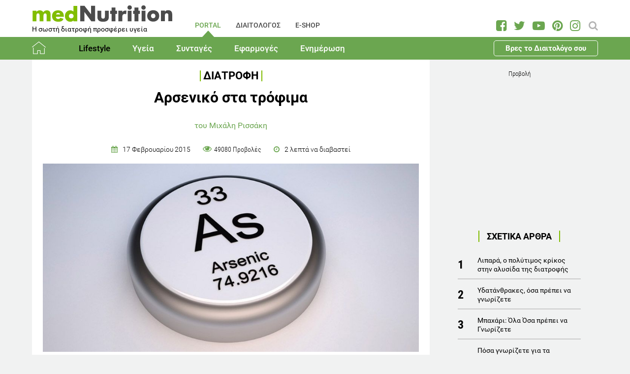

--- FILE ---
content_type: text/html; charset=utf-8
request_url: https://www.google.com/recaptcha/api2/aframe
body_size: 267
content:
<!DOCTYPE HTML><html><head><meta http-equiv="content-type" content="text/html; charset=UTF-8"></head><body><script nonce="XB80MAVgG407rMub7Jkfbg">/** Anti-fraud and anti-abuse applications only. See google.com/recaptcha */ try{var clients={'sodar':'https://pagead2.googlesyndication.com/pagead/sodar?'};window.addEventListener("message",function(a){try{if(a.source===window.parent){var b=JSON.parse(a.data);var c=clients[b['id']];if(c){var d=document.createElement('img');d.src=c+b['params']+'&rc='+(localStorage.getItem("rc::a")?sessionStorage.getItem("rc::b"):"");window.document.body.appendChild(d);sessionStorage.setItem("rc::e",parseInt(sessionStorage.getItem("rc::e")||0)+1);localStorage.setItem("rc::h",'1768710443313');}}}catch(b){}});window.parent.postMessage("_grecaptcha_ready", "*");}catch(b){}</script></body></html>

--- FILE ---
content_type: application/javascript; charset=utf-8
request_url: https://www.mednutrition.gr/media/com_rstbox/js/engagebox.js?723ac1982cffc6eb7c9665a4dd92dbc4
body_size: 4497
content:
if(jQuery(function(o){function e(e){return body=parseInt(o("body").css(e)||0),html=parseInt(o("html").css(e)||0),body+html}o(document).on("eboxInit",function(){$mats=o(".rstboxes .eb-pageslide"),$mats.length&&($mats.each(function(e,t){$mat=o(t),$mat.css({height:$mat.css("height")}),$mat.on("beforeOpen",function(){window.scrollTo(0,0)}),$mat.on("afterOpen",function(){o("html").addClass("eboxWelcomeMat")}).on("afterClose",function(){o("html").removeClass("eboxWelcomeMat")})}),o("<div>").addClass("rstboxes eboxWelcomeMats").prependTo("body").css({margin:[-(e("padding-top")+e("margin-top")+e("border-top-width")),-(e("padding-right")+e("margin-right")+e("border-right-width")),0,-(e("padding-left")+e("margin-left")+e("border-left-width"))].join("px ")+"px"}),$mats.appendTo(o("body .eboxWelcomeMats")))})}),jQuery(function(e){var o=e("body"),n="eb_";e(document).on("eboxBeforeOpen",function(e,t){o.addClass(n+t+"_opening")}),e(document).on("eboxAfterOpen",function(e,t){o.addClass(n+t),o.removeClass(n+t+"_opening")}),e(document).on("eboxBeforeClose",function(e,t){o.addClass(n+t+"_closing")}),e(document).on("eboxAfterClose",function(e,t){o.removeClass(n+t),o.removeClass(n+t+"_closing")})}),void 0===rstbox)var rstbox={};void 0===rstbox.jQuery&&(rstbox.jQuery=jQuery.noConflict()),function(h){h(document).ready(function(){var t="[RSTBox]",e=h(".rstboxes").last();if(e.children().length){var a="rstbox_"+e.data("site")+"_",b=(h(window).height(),h(document).height(),e.data("debug"));h("*[data-ebox], *[data-ebox-cmd]").on("click",function(e){if(boxID=parseInt(h(this).data("ebox")),box=boxID?h(".rstboxes > #rstbox_"+boxID).first():h(this).closest("div.rstbox"),box){switch(h(this).data("ebox-cmd")){case"open":box.trigger("open");break;case"close":box.trigger("close");break;case"closeKeep":box.trigger("closeKeep");break;default:box.is(":visible")?box.trigger("close"):box.trigger("open")}"0"!=h(this).data("ebox-prevent")&&e.preventDefault()}}),h("*[data-rstbox], *[data-rstbox-command], *[data-rstbox-cmd]").on("click",function(e){if(boxID=parseInt(h(this).data("rstbox")),boxID?box=h(".rstboxes > #rstbox_"+boxID).first():box=h(this).closest("div.rstbox"),box){var t=h(this).data("rstbox-cmd");switch(boxCommand=void 0!==t&&!1!==t?t:h(this).data("rstbox-command"),boxCommand){case"open":box.trigger("open");break;case"close":box.trigger("close");break;case"closeKeep":box.trigger("closeKeep");break;default:box.is(":visible")?box.trigger("close"):box.trigger("open")}"0"!=h(this).data("rstbox-prevent")&&e.preventDefault()}}),e.find("> .rstbox").each(function(){var n=h(this),i=n.attr("id").replace("rstbox_",""),e=0,t=n.data("trigger").split(":")[0],o="pageload"!=t&&n.data("trigger").split(":")[1],r=v(i),s="1"==x(n,"testmode",0);if(n.on("open",function(){y(n,!0)}),n.on("close",function(){y(n,!1)}),n.on("closeKeep",function(){!function(e){y(e,!1),s||(cookieType=e.data("cookietype"),"session"==cookieType&&(m(i,"session"),p("Box "+i+" Session cookie set")),"ever"==cookieType&&(m(i,"ever"),p("Box "+i+" Cookie set for ever")),"seconds"!=cookieType&&"minutes"!=cookieType&&"days"!=cookieType&&"hours"!=cookieType||(cook=parseInt(e.data("cookietime")),0<cook&&(m(i,e.data("cookietype"),cook),p("Box "+i+" Cookie set for "+cook+" "+e.data("cookietype")))))}(n)}),n.on("setCookie",function(e,t,o){m(i,t,o)}),n.on("beforeOpen",function(){ovrl=x(n,"overlay"),ovrl&&(h("#overlay_rstbox_"+i).length||(overlay=ovrl.split(":"),overlayObject=h("<div/>",{id:"overlay_"+n.attr("id"),class:"rstbox_overlay",css:{"background-color":overlay[0]}}).insertAfter(n),overlayClick=parseInt(overlay[1]),overlayClick&&overlayObject.on("click",function(){n.trigger("closeKeep")}),n.on("beforeClose",function(){n.next(".rstbox_overlay").remove()})))}),n.on("beforeOpen",function(){parseInt(x(n,"preventpagescroll",0))&&h("html").addClass("eboxPageNoScroll")}),n.on("afterOpen",function(){n.addClass("rstbox_visible"),p("Box "+i+" opened")}),n.on("afterClose",function(){n.removeClass("rstbox_visible"),h("html").removeClass("eboxPageNoScroll"),p("Box "+i+" closed")}),s&&p("Box "+i+" is on test mode"),!r||s){if("element"==t){if(0==(u=h(o).filter(":first")).length)return void p("Box "+i+" Can't find element \""+o+'". Not showing box.');var a="load resize scroll.box"+parseInt(i),c=0!=parseInt(x(n,"autohide",0));(l=function(){v(i)||(e&&clearTimeout(e),e=window.setTimeout(function(){!function(e){"function"==typeof jQuery&&e instanceof jQuery&&(e=e[0]);var t=e.getBoundingClientRect();return 0<=t.top&&0<=t.left&&t.bottom<=(window.innerHeight||document.documentElement.clientHeight)&&t.right<=(window.innerWidth||document.documentElement.clientWidth)}(u)?y(n,!1):(c||h(window).off(a,l),y(n,!0))},50))})(),h(window).on(a,l),n.on("afterClose",function(){v(i)&&(p("Box "+i+" Unbinding Scroll Check"),h(window).off(a,l))})}if("pageheight"==t){a="load resize scroll.box"+parseInt(i),c=0!=parseInt(x(n,"autohide",0));var l,d=parseInt(o);p("Box "+i+" is going to be triggered on "+d+"% of page height."),(l=function(){v(i)||(e&&clearTimeout(e),e=window.setTimeout(function(){var e=h(window).scrollTop(),t=h(document).height(),o=h(window).height();d<e/(t-o)*100?(c||h(window).off(a,l),n.is(":visible")||y(n,!0)):n.is(":visible")&&c&&y(n,!1)},50))})(),h(window).on(a,l),n.on("afterClose",function(){v(i)&&h(window).off(a,l)})}if("userleave"==t&&(p("Box "+i+" is going to be triggered on user leave"),h(document).ExitIntent({timer:x(n,"exittimer",1e3),debug:b,callback:function(){v(i)||y(n,!0)}})),"pageready"==t){if(v(i))return;p("Box "+i+" is going to be triggered at page ready"),y(n,!0)}if("pageload"==t&&h(window).on("load",function(){v(i)||(p("Box "+i+" is going to be triggered at page load"),y(n,!0))}),"elementHover"==t){var u=h(o),f=x(n,"delay",30);0==u.length?p("Box "+i+" Can't find element \""+o+'". Not showing box.'):(p("Box "+i+" will be trigger at "+o+"hover"),u.on({mouseover:function(){e=setTimeout(function(){v(i)||y(n,!0)},f)},mouseout:function(){clearTimeout(e)}}),n.on("afterClose",function(){v(i)&&(p("Box "+i+" Unbinding MouseOver & MouseOut events"),u.off("mouseover mouseout"))}))}if("onclick"==t)0==!(u=h(x(n,"triggerelement"))).length&&(u.on("click",function(e){v(i)||(y(n,!0),0<parseInt(x(n,"triggerpreventdefault","1"))&&e.preventDefault())}),p("Box "+i+" will be triggered on click"));"ondemand"==t&&p("Box "+i+" will be triggered on demand");var g=x(n,"autoclose",0);0<g&&(p("Box "+i+" will be auto-closed after "+g+" miliseconds"),n.on("afterOpen",function(){setTimeout(function(){n.trigger("closeKeep")},g)})),0<parseInt(x(n,"closeopened",0))&&n.on("beforeOpen",function(){h(".rstbox").trigger("close")}),n.on("afterOpen",function(){n.get(0).focus()})}else p("Box "+i+" is hidden by cookie")}),h(document).trigger("eboxInit",[e])}else console.log(t+" Can't find any boxes on this page. Exiting..");function p(e){e&&b&&(console=window.console||{log:function(){}},console.log(t+" "+e))}function x(e,t,o){if(t&&(obj=e.data("settings"),obj)){for(var n=t.split(".");n.length&&(obj=obj[n.shift()]););return"undefined"==typeof obj&&void 0!==o?o:obj}}function m(e,t,o){var n="";if("session"!=t){var i,r=new Date,s=r.getTime();switch(t){case"days":i=24*o*60*60;break;case"hours":i=60*o*60;break;case"minutes":i=60*o;break;case"seconds":i=o;break;case"ever":i=31536e4;break;case"remove":i=-1}r.setTime(s+1e3*i);n="; expires="+r.toGMTString()}document.cookie=a+e+"=true"+n+"; path=/"}function v(e){for(var t=a+e+"=",o=document.cookie.split(";"),n=0;n<o.length;n++){for(var i=o[n];" "==i.charAt(0);)i=i.substring(1,i.length);if(0==i.indexOf(t))return i.substring(t.length,i.length)}return null}function y(o,n){var i=(i=o.attr("id")).replace("rstbox_","");if(void 0!==o)if(o.hasClass("triggering"))p("Box "+i+" is already triggered");else if(n&&o.is(":visible"))p("Box "+i+" is already opened");else{if(n||!o.is(":hidden")){p("Box "+i+" is going to "+(n?"open":"close")+"!");var e=x(o,"transitionin","fadeIn"),t=x(o,"transitionout","fadeOut"),r=n?e:t,s=n?x(o,"delay",0):0,a=x(o,"duration","400");o.addClass("triggering");var c=n?"beforeOpenStart":"beforeCloseStart";return o.trigger(c),h(document).trigger("eboxBefore"+c.replace("before",""),[i,o]),o.velocity(r,{delay:s,duration:a,begin:function(e){var t=n?"beforeOpen":"beforeClose";o.trigger(t),h(document).trigger("eboxBefore"+t.replace("before",""),[i,o]),n&&-1<r.indexOf("callout.")&&o.css({display:"block",opacity:"1"})},complete:function(e){var t=n?"afterOpen":"afterClose";o.trigger(t),h(document).trigger("eboxAfter"+t.replace("after",""),[i,o]),o.removeClass("triggering")}}),n}p("Box "+i+" is already closed")}else p("Box "+i+" is not present in the current page.")}})}(rstbox.jQuery),function(n,e,t){var o="ExitIntent",i={sensitivity:0,timer:1e3,delay:0,aggressive:!1,callback:null,debug:!1},r=!1,s=null;function a(e,t){this.options=n.extend({},i,t);var o=this;setTimeout(function(){o.init()},o.options.timer)}a.prototype.init=function(){this.options;var o=this;this.log("Init after "+this.options.timer),n(t).on("mouseout.exitintent",function(e){var t=!e.relatedTarget&&!e.toElement&&e.clientY<50;t&&(s=setTimeout(function(){o.fire()},o.options.delay)),o.log("Event: mouseout, Pass: "+t)}),0<this.options.sensitivity&&n(t).on("mousemove.exitintent",function(e){e.clientY<=o.options.sensitivity&&(o.log("Event: MouseMove"+e.clientY),s=setTimeout(function(){o.fire()},o.options.delay))}),n(t).on("mouseenter.exitintent",function(e){o.log("Event: mouseenter"),o.cleartimer()})},a.prototype.cleartimer=function(){s&&(this.log("Clearing Timer"),clearTimeout(s),s=null)},a.prototype.fire=function(){r||(this.log("Fire!"+s),"function"==typeof this.options.callback&&this.options.callback.call(this),this.options.aggressive||this.stop())},a.prototype.log=function(e){this.options.debug&&console.log("[Exit Intent] "+e)},a.prototype.stop=function(){this.log("Destroy"),n(t).off("mousemove.exitintent"),n(t).off("mouseout.exitintent"),n(t).off("mouseenter.exitintent"),r=!0},n.fn[o]=function(e){return this.each(function(){n.data(this,"plugin_"+o)||n.data(this,"plugin_"+o,new a(this,e))})}}(jQuery,window,document),function(o){var n,i,r,s={LOG_PREFIX:"EngageBox Google Analytics Tracking",LOAD_GA:"Loading Google Analytics library",INVALID_GA_ID:"Please provide a valid Google Analytics ID",INVALID_CAT:"Please provide a valid Event category"};function a(e){n.data("debug")&&console.log(s.LOG_PREFIX+": "+e)}o(document).on("eboxInit",function(e,t){track=(n=t).data("tracking"),track&&(trackingInfo=track.split(":"),(i=trackingInfo[0])?(r=trackingInfo[1])?o(document).on("eboxAfterOpen eboxAfterClose",function(e,t,o){!function(t,o,n){!function(e){if("undefined"!=typeof gaBox)return gaBox(function(){e()});a(s.LOAD_GA),function(e,t,o,n,i,r,s){e.GoogleAnalyticsObject=i,e[i]=e[i]||function(){(e[i].q=e[i].q||[]).push(arguments)},e[i].l=1*new Date,r=t.createElement("script"),s=t.getElementsByTagName("script")[0],r.async=1,r.src="//www.google-analytics.com/analytics.js",s.parentNode.insertBefore(r,s)}(window,document,0,0,"gaBox"),gaBox("create",i,"auto"),gaBox("require","displayfeatures"),gaBox(function(){e()})}(function(){var e="Box #"+o+" - "+n.data("title");gaBox("send","event",{eventCategory:r,eventAction:t,eventLabel:e,hitCallback:function(){a(t+" "+e)}})})}(e.type.replace("eboxAfter",""),t,o)}):a(s.INVALID_CAT):a(s.INVALID_GA_ID))})}(jQuery),function(n){var i,r={LOG_PREFIX:"EngageBox Event Logging",NO_BOXES_FOUND:"No boxes found. Abort",SUCCESS:"Success",FAIL:"Fail",GENERAL_ERROR:"General Error - Make sure your browser accepts cookies!",DISABLED:"Is disabled",INITIALIZED:"Plugin initialized successfully"};function s(e){i.data("debug")&&console.log(r.LOG_PREFIX+": "+e)}n(document).on("eboxAfterOpen",function(e,t,o){boxSettings=o.data("settings"),disableLog=0==parseInt(boxSettings.log),testMode=1==parseInt(boxSettings.testmode),testMode||disableLog||function(e,t){i=n(".rstboxes").last();var o={plugin:"rstbox",task:"track"};o.box=t,o.event=e,o[i.data("t")]=1,n.ajax({type:"POST",url:i.data("baseurl")+"index.php?option=com_ajax&format=raw",data:o,async:!0,dataType:"json",success:function(e){var t=e.status,o="Event #"+e.eventid+" - Box #"+e.box;s(t?r.SUCCESS+":"+o:r.FAIL+":"+o)},error:function(){s(r.GENERAL_ERROR)}})}(1,t)})}(jQuery),function(e){"function"==typeof e.Velocity.RegisterEffect&&(e.Velocity.RegisterEffect("rstbox.slideUpIn",{defaultDuration:450,calls:[[{translateY:"100%",opacity:1},.05],[{translateY:0},.95]]}),e.Velocity.RegisterEffect("rstbox.slideUpOut",{defaultDuration:450,calls:[[{translateY:"100%"},.95],[{opacity:0},.05]]}),e.Velocity.RegisterEffect("rstbox.slideDownIn",{defaultDuration:450,calls:[[{translateY:"-100%",opacity:1},.05],[{translateY:0},.95]]}),e.Velocity.RegisterEffect("rstbox.slideDownOut",{defaultDuration:450,calls:[[{translateY:"-100%"},.95],[{opacity:0},.05]]}),e.Velocity.RegisterEffect("rstbox.slideLeftIn",{defaultDuration:450,calls:[[{translateX:"-100%",opacity:1},.05],[{translateX:0},.95]]}),e.Velocity.RegisterEffect("rstbox.slideLeftOut",{defaultDuration:450,calls:[[{translateX:"-100%"},.95],[{opacity:0},.05]]}),e.Velocity.RegisterEffect("rstbox.slideRightIn",{defaultDuration:450,calls:[[{translateX:"100%",opacity:1},.05],[{translateX:0},.95]]}),e.Velocity.RegisterEffect("rstbox.slideRightOut",{defaultDuration:450,calls:[[{translateX:"100%"},.95],[{opacity:0},.05]]}))}(jQuery);
